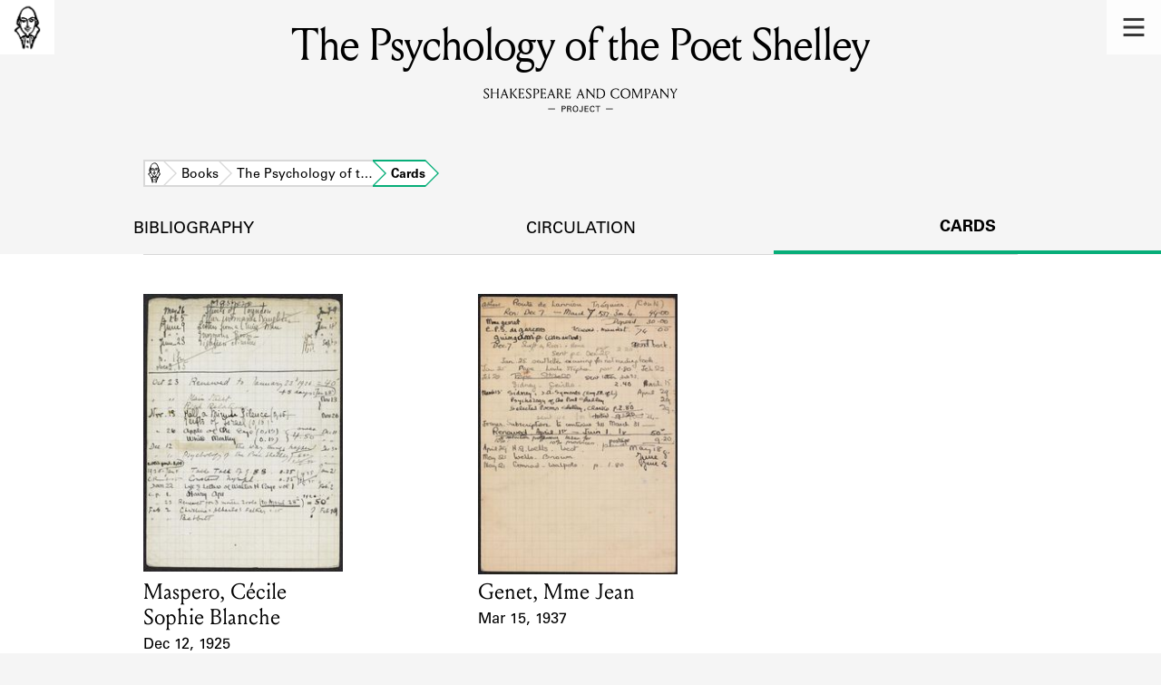

--- FILE ---
content_type: text/html; charset=utf-8
request_url: https://shakespeareandco.princeton.edu/books/carpenter-psychology-poet-shelley/cards/
body_size: 4120
content:


<!DOCTYPE html>
<html lang="en" xmlns:schema="http://schema.org/" xmlns:og="http://ogp.me/ns#" class="no-js">
    <head>
        <!-- metadata -->
        <title>The Psychology of the Poet Shelley Cards · Library Holdings · Shakespeare and Company Project</title>
        <meta charset="utf-8">
        <meta name="viewport" content="width=device-width, initial-scale=1">
        <link rel="apple-touch-icon" sizes="180x180" href="/static/favicon/apple-touch-icon.png" />
        <link rel="icon" type="image/png" sizes="32x32" href="/static/favicon/favicon-32x32.png" />
        <link rel="icon" type="image/png" sizes="16x16" href="/static/favicon/favicon-16x16.png" />
        <link rel="manifest" href="/static/favicon/site.webmanifest" />
        <link rel="mask-icon" href="/static/favicon/safari-pinned-tab.svg" color="#E9E9E9" />
        <meta name="theme-color" content="#ffffff" />
        







<meta name="description" content="2 cards"/>



<meta name="citation_publisher" content="Center for Digital Humanities, Princeton University"/>
 
<meta name="citation_public_url" content="https://shakespeareandco.princeton.edu/books/carpenter-psychology-poet-shelley/cards/" />





<meta property="og:title" content="Lending library cards that reference The Psychology of the Poet Shelley" />

<meta property="og:type" content="website" />

<meta property="og:description" content="2 cards"/>

<meta property="og:site_name" content="Shakespeare and Company Project"/>


<meta name="twitter:card" content="summary_large_image" />

<meta name="twitter:title" content="Lending library cards that reference The Psychology of the Poet Shelley"/>


<meta name="twitter:description" content="2 cards" />



 


  
    
    <meta property="og:image" content="https://iiif-cloud.princeton.edu/iiif/2/8b%2F71%2Ff7%2F8b71f70be84448aaaa2dad268daea625%2Fintermediate_file/full/1080,/0/default.jpg" />
    <meta name="twitter:image" content="https://iiif-cloud.princeton.edu/iiif/2/8b%2F71%2Ff7%2F8b71f70be84448aaaa2dad268daea625%2Fintermediate_file/full/1080,/0/default.jpg" />
    


<meta property="og:url" content="https://shakespeareandco.princeton.edu/books/carpenter-psychology-poet-shelley/cards/" />
<meta name="twitter:url" content="https://shakespeareandco.princeton.edu/books/carpenter-psychology-poet-shelley/cards/" />
<meta name="twitter:domain" content="shakespeareandco.princeton.edu" />
<meta name="twitter:site" content="@ShakesCoProject" />



        

        
        <script type="application/ld+json" nonce="uP7dF2V2ctS8ZqcvPya1EA==">{
  "@context": {
    "brick": "https://brickschema.org/schema/Brick#",
    "csvw": "http://www.w3.org/ns/csvw#",
    "dc": "http://purl.org/dc/elements/1.1/",
    "dcam": "http://purl.org/dc/dcam/",
    "dcat": "http://www.w3.org/ns/dcat#",
    "dcmitype": "http://purl.org/dc/dcmitype/",
    "dcterms": "http://purl.org/dc/terms/",
    "doap": "http://usefulinc.com/ns/doap#",
    "foaf": "http://xmlns.com/foaf/0.1/",
    "geo": "http://www.opengis.net/ont/geosparql#",
    "odrl": "http://www.w3.org/ns/odrl/2/",
    "org": "http://www.w3.org/ns/org#",
    "owl": "http://www.w3.org/2002/07/owl#",
    "prof": "http://www.w3.org/ns/dx/prof/",
    "prov": "http://www.w3.org/ns/prov#",
    "qb": "http://purl.org/linked-data/cube#",
    "rdf": "http://www.w3.org/1999/02/22-rdf-syntax-ns#",
    "rdfs": "http://www.w3.org/2000/01/rdf-schema#",
    "schema": "https://schema.org/",
    "schema1": "http://schema.org/",
    "sh": "http://www.w3.org/ns/shacl#",
    "skos": "http://www.w3.org/2004/02/skos/core#",
    "sosa": "http://www.w3.org/ns/sosa/",
    "ssn": "http://www.w3.org/ns/ssn/",
    "time": "http://www.w3.org/2006/time#",
    "vann": "http://purl.org/vocab/vann/",
    "void": "http://rdfs.org/ns/void#",
    "wgs": "https://www.w3.org/2003/01/geo/wgs84_pos#",
    "xsd": "http://www.w3.org/2001/XMLSchema#"
  },
  "@graph": [
    {
      "@id": "https://shakespeareandco.princeton.edu/books/carpenter-psychology-poet-shelley/cards/",
      "@type": "schema1:WebPage",
      "schema1:breadcrumb": {
        "@id": "_:N0572862f9693425abc965043f1c694cf"
      }
    },
    {
      "@id": "_:N0572862f9693425abc965043f1c694cf",
      "@type": "schema1:BreadcrumbList",
      "schema1:itemListElement": [
        {
          "@id": "_:N600e1387574e42a482c1ca2ae0521266"
        },
        {
          "@id": "_:Nfb9181dcb5f247359874c22fd29b34bc"
        },
        {
          "@id": "_:Nb73f95a8cb18471eb993c80120a0904d"
        },
        {
          "@id": "_:Ncc0cf90765ff442297281e7f5423ae5f"
        }
      ]
    },
    {
      "@id": "_:N600e1387574e42a482c1ca2ae0521266",
      "@type": "schema1:ListItem",
      "schema1:item": "https://shakespeareandco.princeton.edu/",
      "schema1:name": "Home",
      "schema1:position": 1
    },
    {
      "@id": "_:Nfb9181dcb5f247359874c22fd29b34bc",
      "@type": "schema1:ListItem",
      "schema1:item": "https://shakespeareandco.princeton.edu/books/carpenter-psychology-poet-shelley/",
      "schema1:name": "The Psychology of the Poet Shelley",
      "schema1:position": 3
    },
    {
      "@id": "_:Nb73f95a8cb18471eb993c80120a0904d",
      "@type": "schema1:ListItem",
      "schema1:item": "https://shakespeareandco.princeton.edu/books/carpenter-psychology-poet-shelley/cards/",
      "schema1:name": "Cards",
      "schema1:position": 4
    },
    {
      "@id": "_:Ncc0cf90765ff442297281e7f5423ae5f",
      "@type": "schema1:ListItem",
      "schema1:item": "https://shakespeareandco.princeton.edu/books/",
      "schema1:name": "Books",
      "schema1:position": 2
    }
  ]
}</script>
        
        <!-- analytics -->
        
            

<script async src="https://www.googletagmanager.com/gtag/js?id=G-H1FNDPYCC6"></script>
<script nonce="uP7dF2V2ctS8ZqcvPya1EA==">
  
    window.dataLayer = window.dataLayer || [];
    function gtag(){dataLayer.push(arguments);}
    gtag('js', new Date());

    gtag('config', 'G-H1FNDPYCC6');
</script>

        
        <!-- styles -->
        
        
        <link href="/static/css/main-bfffd963f93d1c02d2e2.min.css" rel="stylesheet" />
        <link href="/static/css/print-bfffd963f93d1c02d2e2.min.css" rel="stylesheet"  media="print" />
        
        <!-- scripts -->
        <script src="/static/js/main-bfffd963f93d1c02d2e2.min.js" ></script>
        
<script src="/static/js/activities-bfffd963f93d1c02d2e2.min.js" ></script>

        

<script defer data-domain="shakespeareandco.princeton.edu" src="https://plausible.io/js/script.file-downloads.hash.outbound-links.js "></script>


    </head>
    <body>
        


        
<nav id="main-nav" aria-label="header">
    <ul class="corners">
        <li class="home square">
            <a href="/" aria-label="home">
                <img src="/static/img/logo/SCo_logo_graphic.png" alt="Shakespeare & Company">
            </a>
        </li>
        <li class="menu square">
            <a id="open-main-menu" href="#main-menu" role="button">
                <img src="/static/img/icons/Menu.svg" alt="Open main menu">
            </a>
        </li>
    </ul>
    <ul id="main-menu" aria-label="primary navigation" aria-hidden="true">
        <li class="menu square">
            <a id="close-main-menu" href="#" role="button">
                <img src="/static/img/icons/Delete.svg" alt="Close main menu">
            </a>
        </li>
        
            <li>
                <a href="/members/">
                    <span class="title">Members</span>
                    <span class="subtitle">Learn about the members of the lending library.</span>
                </a>
            </li>
        
            <li>
                <a href="/books/">
                    <span class="title">Books</span>
                    <span class="subtitle">Explore the lending library holdings.</span>
                </a>
            </li>
        
            <li>
                <a href="/analysis/">
                    <span class="title">Discoveries</span>
                    <span class="subtitle">Learn about the Shakespeare and Company community.</span>
                </a>
            </li>
        
            <li>
                <a href="/sources/">
                    <span class="title">Sources</span>
                    <span class="subtitle">Learn about the lending library cards, logbooks, and address books.</span>
                </a>
            </li>
        
            <li>
                <a href="/about/">
                    <span class="title">About</span>
                    <span class="subtitle">Learn about the Shakespeare and Company Project.</span>
                </a>
            </li>
        
    </ul>
</nav>
        

<header id="page-header" class="detail">
    <img class="bookmark" src="/static/img/headers/header-bookmark.svg" alt="">
    <h1>The Psychology of the Poet Shelley</h1>
    <img class="logotype" src="/static/img/logo/SCo_logo_text.svg" alt="Shakespeare and Company Project">
    <p class="tagline"></p>
    <img class="chevron" src="/static/img/icons/chevron_down.png" alt="">
</header>


        <main class="tabbed white">
        


<nav class="breadcrumbs">
    <ol>
        
            <li class="home">
            
                <a href="https://shakespeareandco.princeton.edu/">Home</a>
            
            </li>
        
            <li >
            
                <a href="https://shakespeareandco.princeton.edu/books/">Books</a>
            
            </li>
        
            <li >
            
                <a href="https://shakespeareandco.princeton.edu/books/carpenter-psychology-poet-shelley/">The Psychology of t…</a>
            
            </li>
        
            <li >
             
                <span>Cards</span>
            
            </li>
        
    </ol>
</nav>
<nav class="tabs" aria-label="tabs">
    <li class="tab">
        <a href="/books/carpenter-psychology-poet-shelley/">bibliography</a>
    </li>
    <li class="tab">
        <a href="/books/carpenter-psychology-poet-shelley/circulation/">circulation</a>
    </li>
    <li class="tab" aria-selected="true">
        <a href="/books/carpenter-psychology-poet-shelley/cards/">cards</a>
    </li>
</nav>

<section class="book-cards">
    
    <ol class="card-results">
    
    <li class="card result">
        
        <a href="/members/maspero-cecile/cards/1a71a745-a396-4ab0-9fa5-3eb2bda3dbb6/#e21966"
            aria-label="1925 lending card for Maspero, Cécile Sophie Blanche">
                
                <picture>
                  
                    <source srcset="https://iiif-cloud.princeton.edu/iiif/2/8b%2F71%2Ff7%2F8b71f70be84448aaaa2dad268daea625%2Fintermediate_file/full/225,/0/default.jpg, https://iiif-cloud.princeton.edu/iiif/2/8b%2F71%2Ff7%2F8b71f70be84448aaaa2dad268daea625%2Fintermediate_file/full/450,/0/default.jpg 2x">
                    <img src="https://iiif-cloud.princeton.edu/iiif/2/8b%2F71%2Ff7%2F8b71f70be84448aaaa2dad268daea625%2Fintermediate_file/full/225,/0/default.jpg" alt="" loading="lazy">
                  
                </picture>

                <dl>
                    <dt class="name">Card Holder</dt>
                    
                    <dd class="name">Maspero, Cécile Sophie Blanche</dd>
                    

                    <dt class="card-dates">Event Date</dt>
                    <dd class="card-dates">Dec 12, 1925</dd>
                </dl>
        </a>
        
    </li>
    
    <li class="card result">
        
        <a href="/members/genet-2/cards/4bc9651e-c4fd-48f3-bc11-4eb6213da82e/#e31322"
            aria-label="1937 lending card for Genet, Mme Jean">
                
                <picture>
                  
                    <source srcset="https://iiif-cloud.princeton.edu/iiif/2/d6%2F26%2F4c%2Fd6264c58112c469189f9db285de0a84b%2Fintermediate_file/full/225,/0/default.jpg, https://iiif-cloud.princeton.edu/iiif/2/d6%2F26%2F4c%2Fd6264c58112c469189f9db285de0a84b%2Fintermediate_file/full/450,/0/default.jpg 2x">
                    <img src="https://iiif-cloud.princeton.edu/iiif/2/d6%2F26%2F4c%2Fd6264c58112c469189f9db285de0a84b%2Fintermediate_file/full/225,/0/default.jpg" alt="" loading="lazy">
                  
                </picture>

                <dl>
                    <dt class="name">Card Holder</dt>
                    
                    <dd class="name">Genet, Mme Jean</dd>
                    

                    <dt class="card-dates">Event Date</dt>
                    <dd class="card-dates">Mar 15, 1937</dd>
                </dl>
        </a>
        
    </li>
    
    </ol>
    

    

    

</section>

        </main>
        
<footer id="page-footer">
    <div class="nav-logos">
        <nav aria-label="footer">
            <ul class="primary" aria-label="primary navigation">
                <li><a href="/">Home</a></li>
                
                
                    <li><a href="/members/">Members</a></li>
                
                    <li><a href="/books/">Books</a></li>
                
                    <li><a href="/analysis/">Discoveries</a></li>
                
                    <li><a href="/sources/">Sources</a></li>
                
                    <li><a href="/about/">About</a></li>
                
                </ul>
            <ul class="secondary" aria-label="secondary navigation">
                
                    <li><a href="/about/contact/">Contact Us</a></li>
                
                    <li><a href="/about/faq/">Frequently Asked Questions</a></li>
                
                    <li><a href="/about/data/">Data Export</a></li>
                
                    <li><a href="/about/technical/">Technical</a></li>
                
                    <li><a href="/about/cite/">How to Cite</a></li>
                
                    <li><a href="/about/citations/">Citations</a></li>
                
                    <li><a href="/about/press-and-media/">Press and Media</a></li>
                
                    <li><a href="/about/credits/">Credits</a></li>
                
            </ul>
        </nav>
        <a id="sco-logo" href="/">
            <img src="/static/img/logo/SCo_logo_vert.png" alt="Shakespeare and Company Project">
        </a>
        <div class="logos-social">
            <div class="logos">
                <a id="pu-logo" href="https://www.princeton.edu/">
                    <img src="/static/img/logo/pu-logo-footer.svg" alt="Princeton University">
                </a>
                <a id="cdh-logo" href="https://cdh.princeton.edu/">
                    <img src="/static/img/logo/cdh-logo.svg" alt="The Center for Digital Humanities at Princeton">
                </a>
            </div>
            <div class="social">
                <a id="twitter" href="https://twitter.com/ShakesCoProject">
                    <img src="/static/img/icons/twitter.svg" alt="Twitter">
                </a>
                <a id="instagram" href="https://www.instagram.com/shakespeareandcoproject/">
                    <img src="/static/img/icons/instagram.svg" alt="Instagram">
                </a>
            </div>
        </div>
    </div>
    <div class="links">
        <span class="issn">ISSN: 2769-3996</span>
        <a href="https://github.com/Princeton-CDH/mep-django" id="sw-version">v. 1.10.0</a>

        <a href="https://accessibility.princeton.edu/accessibility-assistance" id="a11y-assist">Accessibility Assistance</a>
        <span id="copyright">&copy;2026 Trustees of Princeton University</span>
    </div>
</footer>
        
    </body>
</html>
